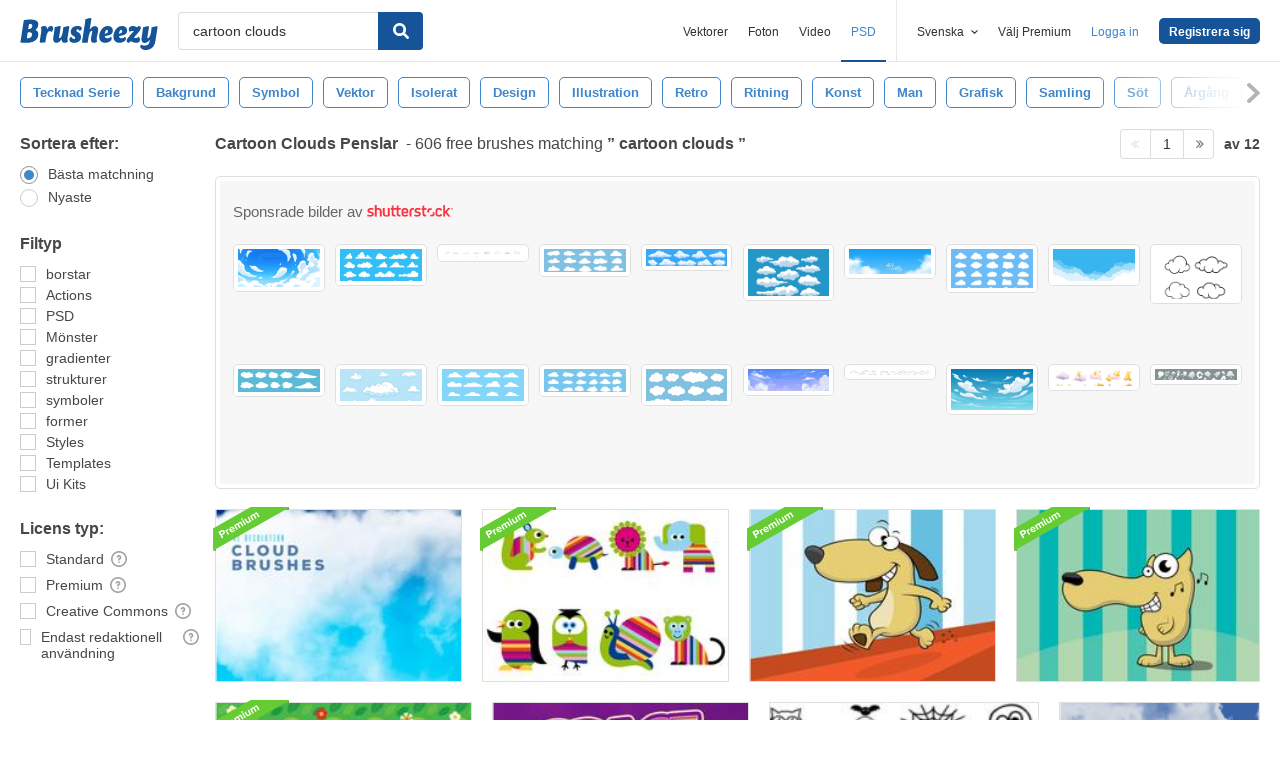

--- FILE ---
content_type: text/plain;charset=UTF-8
request_url: https://c.pub.network/v2/c
body_size: -262
content:
503665e6-4f0a-4bb8-92bc-9e6de91ccb40

--- FILE ---
content_type: text/plain;charset=UTF-8
request_url: https://c.pub.network/v2/c
body_size: -111
content:
0ea993d6-010b-49c2-b377-21d5583ebb54